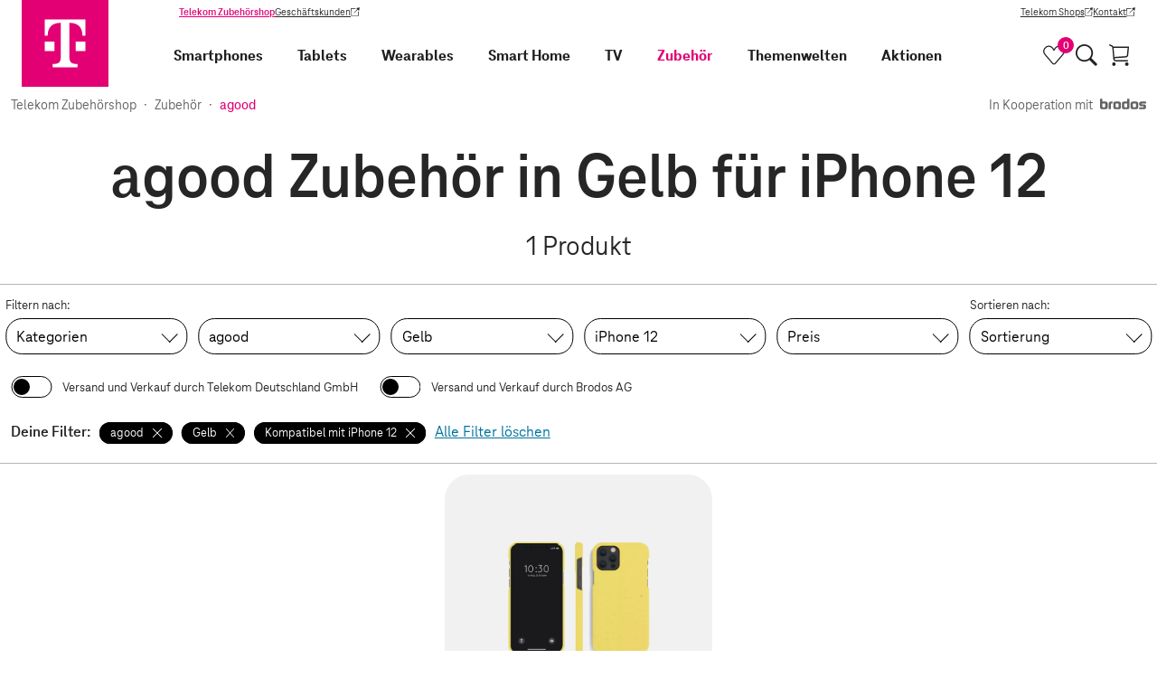

--- FILE ---
content_type: text/css; charset=utf-8
request_url: https://egs-cdn.telekom-dienste.de/_nuxt/offer-tile-container-DhyO42jN.css
body_size: 349
content:
.offer-tile[data-v-c90a41f5]{--max-list-width: 90vw}.offer-tile__bookmark[data-v-c90a41f5],.offer-tile__add-to-cart[data-v-c90a41f5]{position:relative;margin-top:-1rem}.offer-tile__bookmark-icon[data-v-c90a41f5]{fill:none;stroke:currentColor;stroke-width:1px}.offer-tile__bookmark--active[data-v-c90a41f5]{color:var(--color-primary);border-color:var(--color-primary)}.offer-tile__bookmark--active .offer-tile__bookmark-icon[data-v-c90a41f5]{fill:currentColor}.offer-tile__delivery[data-v-c90a41f5],.offer-tile__unavailable[data-v-c90a41f5]{flex:1}.offer-tile__unavailable[data-v-c90a41f5]{color:var(--color-error)}.offer-tile__contract-link[data-v-c90a41f5]{text-align:left;font-size:16px;font-size:.8888888889rem;line-height:18px;line-height:1rem;white-space:normal;padding-top:3px;padding-bottom:3px}.offer-tile__logo-image[data-v-c90a41f5]{height:100%;align-self:flex-start;-o-object-fit:contain;object-fit:contain;display:inline-block}.offer-tile__brand-placeholder[data-v-c90a41f5]{font-size:15px;font-size:.8333333333rem;line-height:18px;line-height:1rem}.offer-tile__image-404[data-v-c90a41f5]{display:inline-block;aspect-ratio:1;-o-object-fit:contain;object-fit:contain;background:linear-gradient(135deg,#ececec,#fff);height:var(--image-height)}.offer-tile__svg-icon-wrapper svg[data-v-c90a41f5]{height:24px;width:auto}.offer-tile[data-v-c90a41f5] .offer-tile__app-icons{display:flex;justify-content:flex-start;align-self:flex-end;gap:6px;height:24px;margin-bottom:var(--grid-gap)}


--- FILE ---
content_type: text/javascript; charset=utf-8
request_url: https://egs-cdn.telekom-dienste.de/_nuxt/add-to-cart-button-container-R-JdjdGH.js
body_size: 9113
content:
const __vite__mapDeps=(i,m=__vite__mapDeps,d=(m.f||(m.f=["./td-longtail-vue-components52-CjDvjp51.js","./client-sVHscxjD.js","./client-CPKe93Dw.css","./td-longtail-vue-components43-DOBkOFab.js","./td-longtail-vue-components80-BCdcZ79P.js","./td-longtail-vue-components21-DXPRBHHZ.js","./error-parser-7xDV9XKi.js","./base-1WvjFHY2.js","./add-to-cart-DlNnRwHc.js","./cart-425homEm.js"])))=>i.map(i=>d[i]);
import{at as Z,au as q,d as b,a as i,r as x,o as V,y as D,am as Q,w as W,f as O,av as j,a4 as g,aw as U,ax as Y,ay as G,az as K,aA as J,aB as X,a2 as ee,z as te,ar as ae,U as ne,aC as re,aD as oe,n as se}from"./client-sVHscxjD.js";import{D as le,t as ie,b as ue}from"./td-longtail-vue-components80-BCdcZ79P.js";import{f as F}from"./base-1WvjFHY2.js";import{i as ce,a as de,g as fe,b as pe}from"./add-to-cart-DlNnRwHc.js";(function(){try{var e=typeof window<"u"?window:typeof global<"u"?global:typeof globalThis<"u"?globalThis:typeof self<"u"?self:{},t=new e.Error().stack;t&&(e._sentryDebugIds=e._sentryDebugIds||{},e._sentryDebugIds[t]="7346f1dd-ff5f-4727-a639-ae12c9bf968a",e._sentryDebugIdIdentifier="sentry-dbid-7346f1dd-ff5f-4727-a639-ae12c9bf968a")}catch{}})();var me=Object.prototype,ye=me.hasOwnProperty,ge=Z(function(e,t,a){ye.call(e,a)?++e[a]:q(e,a,1)});const ve=b({__name:"tooltip",props:{text:{default:void 0},position:{default:"auto"},button:{default:void 0},openOnHover:{type:Boolean,default:!1},openOnClick:{type:Boolean,default:!0},opened:{type:Boolean,default:!1},innerAriaHidden:{type:Boolean,default:!1},mobileFirstTapTooltip:{type:Boolean,default:!0}},emits:["click"],setup(e,{expose:t,emit:a}){const n=e,r=le(),s=i(()=>({tooltip:!0,"tooltip--open":r.isOpened.value,"tooltip--open-on-hover":n.openOnHover})),o=x(null),l=x(null),c=x("top"),h=i(()=>n.position!==void 0&&n.position!=="auto"?n.position:c.value),m=()=>{if(n.position!==void 0&&n.position!=="auto"||!l.value||!o.value?.$el)return;const u=l.value.getBoundingClientRect(),y=o.value.$el.getBoundingClientRect(),T=window.document.body.offsetWidth,p=window.document.body.offsetHeight,$=y.top,S=T-y.right,P=p-y.bottom,M=y.left,L=[{position:"top",space:$-u.height},{position:"bottom",space:P-u.height},{position:"left",space:M-u.width},{position:"right",space:S-u.width}].filter(E=>E.space>=0);let k=L.length>0?L.reduce((E,H)=>H.space>E.space?H:E).position:"top";L.length===0&&(P>=u.height?k="bottom":$>=u.height?k="top":S>=u.width?k="right":M>=u.width&&(k="left")),c.value=k},v=ie(m,250),d=x(!1),f=x(!1);V(()=>{n.opened&&(r.isOpened.value=!0),D(()=>{m()})}),Q(()=>{window.removeEventListener("resize",v)}),W(r.isOpened,u=>{if(!u){window.removeEventListener("resize",v),f.value=!1;return}window.addEventListener("resize",v),D(()=>{m()})});const w=u=>{if(n.openOnHover){if(n.mobileFirstTapTooltip&&u.pointerType==="touch"){if(!r.isOpened.value||!f.value){u.preventDefault(),u.stopPropagation(),r.open(),f.value=!0;return}a("click",u),f.value=!1,r.close()}else u.pointerType!=="touch"&&a("click",u);return}n.openOnClick&&(a("click",u),d.value?(r.close(),d.value=!1):(r.open(),d.value=!0))},B=()=>{n.openOnHover&&r.open()},_=()=>{n.openOnHover&&!d.value&&r.close(),f.value=!1},C=()=>{n.openOnHover&&r.open()},A=()=>{n.openOnHover&&!d.value&&r.close()};return t({resizeHandler:m}),{__sfc:!0,openable:r,emit:a,props:n,containerClass:s,buttonElement:o,tooltipElement:l,calculatedPosition:c,tooltipPosition:h,resizeHandler:m,throttledResizeHandler:v,isOpendOnClick:d,mobileTooltipShown:f,click:w,mouseOver:B,mouseLeave:_,onFocus:C,onBlur:A,vOnClickaway:j.directive,LinkButton:O}}});var be=function(){var e=this,t=e._self._c,a=e._self._setupProxy;return t(a.LinkButton,e._b({directives:[{name:"on-clickaway",rawName:"v-on-clickaway",value:a.openable.onClickaway,expression:"openable.onClickaway"}],ref:"buttonElement",class:a.containerClass,attrs:{tag:e.button?.tag||"button",type:e.button?.type||"button"},on:{click:a.click},nativeOn:{mouseover:function(n){return a.mouseOver.apply(null,arguments)},mouseleave:function(n){return a.mouseLeave.apply(null,arguments)},focus:function(n){return a.onFocus.apply(null,arguments)},blur:function(n){return a.onBlur.apply(null,arguments)}}},"LinkButton",e.button,!1),[t("span",{ref:"tooltipElement",staticClass:"tooltip-container",class:`tooltip-container--${a.tooltipPosition}`,attrs:{role:"tooltip","aria-hidden":e.innerAriaHidden?"true":"false"}},[t("span",{domProps:{innerHTML:e._s(e.text)}})]),e._t("default")],2)},he=[],_e=g(ve,be,he,!1,null,"24e80da5");const Ce=_e.exports,Ae=b({__name:"color-selector",props:{variants:{default:void 0},value:{default:void 0},noLink:{type:Boolean},isAccessible:{type:Boolean,default:!0},large:{type:Boolean},medium:{type:Boolean}},emits:["select-variant","input"],setup(e){const t=e,a=r=>{const s={};return r?.code&&(s.background=r.code),s},n=i(()=>(t.variants?.length||0)>1);return{__sfc:!0,props:t,style:a,hasSelection:n,isChecked:r=>{if(n.value)return r===t.value?"true":"false"},Tooltip:Ce}}});var ke=function(){var e=this,t=e._self._c,a=e._self._setupProxy;return e.variants?t("span",{staticClass:"variant-selector-color",attrs:{role:a.hasSelection?"radiogroup":void 0,"aria-label":a.hasSelection?"Farbe auswählen":void 0}},[e._l(e.variants,function(n,r){return[t(a.Tooltip,{key:r+n.name,attrs:{text:n.name,"open-on-hover":"","inner-aria-hidden":"",role:a.hasSelection?"radio":void 0,position:"bottom","aria-checked":a.isChecked(r),tabindex:e.isAccessible?void 0:-1,"aria-label":a.hasSelection?`Farbe: ${n.name}`:void 0,"open-on-click":!1,"mobile-first-tap-tooltip":"",button:{tag:a.hasSelection?"button":"span",type:a.hasSelection?"button":"span",iconOnly:!0,outlinePrimary:r===e.value,outline:r!==e.value,checked:r===e.value}},on:{click:function(s){e.$emit("input",r),e.$emit("select-variant",{variant:n})}}},[t("span",{staticClass:"variant-selector-color__inner",style:a.style(n.color)})])]})],2):e._e()},xe=[],we=g(Ae,ke,xe,!1,null,"fe08ff87");const Tt=we.exports,Be={COLOR:"Farbe",STORAGE:"Speichergröße",SIZE:"Größe",MEMORY:"Speicher"},Te=(e,t)=>{if(!e.offer?.scopedProduct)return"";const a=e.offer.scopedProduct,n=a.variantName||a.name||"";switch(t){case"SIZE":return a.size||n;case"COLOR":return a.color?.name||n;case"STORAGE":return a.storage?`${a.storage.value} ${a.storage.unit}`:n;default:return a.variantName||""}},Ee=(e,t,a,n=void 0)=>{if(!e.offer)return;const{product:r,scopedProduct:s}=e.offer,o=n?n(r?.slug||""):a+r?.slug;return{offer:e.offer,exactMatch:e.exactMatch||!1,active:e.active||!1,name:Te(e,t),path:o,color:s?.color||null,size:null,storage:null,teaserImage:Y(e.offer)}},Ie=(e,t)=>{if(t==="SIZE"){const a=["size xs","size s","size m","size l","size xl","size xxl"];return e.sort((n,r)=>a.indexOf(n.name?.toLowerCase()||"")-a.indexOf(r.name?.toLowerCase()||"")),e}return e},Oe=(e,t,a=void 0)=>{if(!e.alternatives||!e?.key)return;const n=[];return e.alternatives.forEach(r=>{if(!r||!e.key)return;const s=Ee(r,e.key,t,a);s&&n.push(s)}),{type:e.key,displayName:Be[e.key],items:Ie(n,e.key)}},Le=e=>F(e,({items:t})=>t).filter(({active:t})=>!t).length>0,$e=e=>F(e,t=>t.items).filter(t=>t.active).map(t=>t.name),Se=e=>{const t=[],a=[],n=new Set;return e.forEach(r=>{r.items.forEach(s=>{s.teaserImage&&!n.has(s.teaserImage.mediaId)&&(n.add(s.teaserImage.mediaId),s.active?t.push(s.teaserImage):a.push(s.teaserImage))})}),[...t,...a]};function Pe(e,t,a=void 0){if(!Array.isArray(e.properties))return;const n=[];return e.properties.forEach(r=>{if(!r)return;const s=Oe(r,t,a);s&&n.push(s)}),{family:e.family,position:e.position||0,isConfigurable:Le(n),activeVariants:$e(n),images:Se(n),properties:n,variants:{COLOR:n.find(r=>r.type==="COLOR"),STORAGE:n.find(r=>r.type==="STORAGE"),SIZE:n.find(r=>r.type==="SIZE"),MEMORY:n.find(r=>r.type==="MEMORY")}}}const Me=(e,t)=>t>1?`${t} x ${e}`:e,He=e=>{const t=e.filter(o=>!o.isConfigurable),a=e.filter(o=>o.isConfigurable),n=U(t,"family.name");return[...Object.keys(n).map(o=>n[o]).map(o=>({...o[0],isMerged:o.length>1,family:{...o[0].family,name:Me(o[0].family?.name||"",o.length)}})),...a]},De=(e,t="/geraete/",a=void 0)=>{const n=e.map(r=>Pe(r,t,a)).filter(r=>!!r);return He(n)},Et=(e,t="/geraete/",a=void 0)=>De(e,t,a)[0],N=["A","B","C","D","E","F","G"];function Ne(e){return e.sort((t,a)=>N.indexOf(a.energyEfficiency.class||"")-N.indexOf(t.energyEfficiency.class||""))}function ze(e){if(!e)return[];const t=[];return e.forEach(a=>{a.energyEfficiency?.labelImage&&a.energyEfficiency.class&&t.push(a)}),t}function Re(e){return"bundledProducts"in e?e?.bundledProducts||[]:e?[e]:[]}function Fe(e){return Ne(ze(e))}const z=e=>{const t=e?.energyEfficiency?.document,a=e?.energyEfficiency?.class;return{name:e.name||"",familyName:e?.family?.name||"",class:a,image:K(e?.energyEfficiency?.labelImage||void 0),documentPath:t?.path?.replace("/public/","/product-images/")||void 0}};function Ze(e){if(!e)return;const t=Re(e);if(!t)return;const a=Fe(t);if(a.length===0)return;const n=a.find(o=>!!o);if(!n)return;const r=G(a,o=>o.family?.name),s=o=>{const l=ge(a,c=>c.family?.name)[o]||0;return l<=1?o:`${l} × ${o}`};return{...z(n),products:r.map(o=>({...z(o),familyName:s(o.family?.name||"")}))}}const I={A_TRIPLE_PLUS:{color:"#009640",pluses:3},A_DOUBLE_PLUS:{color:"#009640",pluses:2},A_PLUS:{color:"#50af31",pluses:1},A:{color:"#00A64A"},B:{color:"#4FAF47"},C:{color:"#BBD033"},D:{color:"#FCEA0E"},E:{color:"#FBBA20"},F:{color:"#EC6724"},G:{color:"#E52020"}},qe={name:"EnergieLabelIcon",props:{energyClass:{type:String,required:!0,validator:e=>Object.keys(I).includes(e)},reverse:{type:Boolean}},computed:{backgroundColor(){return`fill: ${I[this.energyClass]?.color||I.G.color}`},energyLabel(){return I[this.energyClass]}}};var Ve=function(){var e=this,t=e._self._c;return t("svg",{staticClass:"energy-label-icon",class:{"energy-label-icon--reverse":e.reverse},attrs:{viewBox:"7.35 4.36 58.84 34.8",xmlns:"http://www.w3.org/2000/svg"}},[t("g",{staticStyle:{transform:"scale(0.8)","transform-origin":"center"}},[t("polygon",{style:e.backgroundColor,attrs:{points:"0.5 43.02 54.3 43.01 54.3 43.01 63.59 32.38 72.88 21.76 63.59 11.14 54.3 0.51 54.3 0.51 0.5 0.52 0.5 43.02"}}),t("rect",{staticStyle:{fill:"#fff"},attrs:{height:"42.5",width:"14.53",x:"0.5",y:"0.52"}}),t("g",{staticClass:"energy-label-icon__scale"},[t("path",{attrs:{d:"M13,13.18a3.32,3.32,0,0,1,.13.49.3.3,0,0,1-.07.27.58.58,0,0,1-.33.11l-.66,0h-.67a2.05,2.05,0,0,1-.37-.05.31.31,0,0,1-.18-.11.51.51,0,0,1-.09-.18l-.74-2.21H5.92l-.7,2.15a.53.53,0,0,1-.09.2A.29.29,0,0,1,5,14a1.39,1.39,0,0,1-.35.06l-.59,0a4.88,4.88,0,0,1-.62,0,.38.38,0,0,1-.3-.12A.31.31,0,0,1,3,13.64a2.93,2.93,0,0,1,.12-.47l3.4-9.78a1,1,0,0,1,.12-.23A.44.44,0,0,1,6.9,3,1.8,1.8,0,0,1,7.31,3h1.5A2.24,2.24,0,0,1,9.27,3a.46.46,0,0,1,.24.14.7.7,0,0,1,.12.26ZM8,5.1H8L6.42,9.79H9.54Z",transform:"translate(-0.11 0)"}}),t("path",{attrs:{d:"M12.6,30.69a2.68,2.68,0,0,1,0,.42,1,1,0,0,1-.06.29.27.27,0,0,1-.09.15.2.2,0,0,1-.13,0,.8.8,0,0,1-.36-.15,4.39,4.39,0,0,0-.66-.34,7.76,7.76,0,0,0-1-.33A5.21,5.21,0,0,0,9,30.62a3.52,3.52,0,0,0-1.44.28,3,3,0,0,0-1.11.78,3.5,3.5,0,0,0-.71,1.22,4.83,4.83,0,0,0-.25,1.57,4.94,4.94,0,0,0,.26,1.66,3.35,3.35,0,0,0,.7,1.21,2.87,2.87,0,0,0,1.08.73,4,4,0,0,0,1.4.25,3.2,3.2,0,0,0,.75-.09,3.06,3.06,0,0,0,.68-.25V35.42H8.26c-.1,0-.18-.06-.24-.19a1.93,1.93,0,0,1-.08-.65,2.36,2.36,0,0,1,0-.4A.77.77,0,0,1,8,33.92a.44.44,0,0,1,.1-.15.23.23,0,0,1,.14,0H12a.61.61,0,0,1,.24,0,.55.55,0,0,1,.19.14.65.65,0,0,1,.13.23,1.36,1.36,0,0,1,0,.3v4.39a1,1,0,0,1-.09.44.65.65,0,0,1-.37.31c-.18.07-.41.15-.68.23s-.56.14-.85.2a8.94,8.94,0,0,1-1.78.17,7,7,0,0,1-2.37-.38,4.74,4.74,0,0,1-1.76-1.1A4.6,4.6,0,0,1,3.57,37a6.62,6.62,0,0,1-.38-2.35,6.88,6.88,0,0,1,.4-2.43,5.21,5.21,0,0,1,1.16-1.83,5.14,5.14,0,0,1,1.81-1.15,6.6,6.6,0,0,1,2.36-.4,7.5,7.5,0,0,1,1.31.1,7.09,7.09,0,0,1,1,.23,4,4,0,0,1,.73.31,2.15,2.15,0,0,1,.41.28.73.73,0,0,1,.16.33A2.74,2.74,0,0,1,12.6,30.69Z",transform:"translate(-0.11 0)"}})]),t("polygon",{attrs:{points:"11.05 20.86 9.05 20.86 9.05 27.08 6.89 27.08 6.89 20.86 4.88 20.86 7.97 15.51 11.05 20.86"}}),t("polygon",{staticStyle:{fill:"none",stroke:"#000","stroke-miterlimit":"10"},attrs:{points:"54.3 43.01 54.3 43.01 63.59 32.38 72.88 21.76 63.59 11.14 54.3 0.51 54.3 0.51 0.5 0.5 0.5 43.02 54.3 43.01"}})]),t("g",{staticClass:"energy-label-icon__letter"},[e.energyClass==="A"?t("g",[t("path",{staticClass:"letter-style",attrs:{d:"M49.16,31.84a5.68,5.68,0,0,1,.28,1.07.64.64,0,0,1-.14.58,1.18,1.18,0,0,1-.73.25c-.35,0-.83,0-1.44,0l-1.49,0a3.49,3.49,0,0,1-.81-.12.67.67,0,0,1-.39-.23,1.18,1.18,0,0,1-.19-.39l-1.63-4.86H33.54L32,32.89a1.63,1.63,0,0,1-.2.44.86.86,0,0,1-.39.28,3,3,0,0,1-.76.14c-.34,0-.77,0-1.3,0A12,12,0,0,1,28,33.73a1,1,0,0,1-.67-.27.72.72,0,0,1-.13-.61,6.45,6.45,0,0,1,.28-1.05l7.45-21.45a2,2,0,0,1,.27-.51.87.87,0,0,1,.47-.3,3.78,3.78,0,0,1,.91-.13q.57,0,1.53,0c.74,0,1.32,0,1.76,0a4.81,4.81,0,0,1,1,.13,1,1,0,0,1,.52.31,2,2,0,0,1,.27.56ZM38.06,14.11h0L34.63,24.39h6.85Z",transform:"translate(-3 -0.4)"}})]):e.energyClass==="B"?t("g",[t("path",{staticClass:"letter-style",attrs:{d:"M46.87,26.42a7.18,7.18,0,0,1-.36,2.34,6.29,6.29,0,0,1-1,1.85A6.59,6.59,0,0,1,44,32a8.31,8.31,0,0,1-1.91.95,11.19,11.19,0,0,1-2.23.55,17.81,17.81,0,0,1-2.65.18H30.81a1.36,1.36,0,0,1-1.45-1.55V11a1.37,1.37,0,0,1,1.45-1.55h6.08a16.14,16.14,0,0,1,3.76.38A7.29,7.29,0,0,1,43.25,11a5.07,5.07,0,0,1,1.62,1.91,6.24,6.24,0,0,1,.56,2.73,5.82,5.82,0,0,1-.23,1.65,4.79,4.79,0,0,1-.65,1.41,4.93,4.93,0,0,1-1.06,1.13,5.3,5.3,0,0,1-1.43.78,6.56,6.56,0,0,1,1.9.65,5.55,5.55,0,0,1,1.51,1.21,5.61,5.61,0,0,1,1,1.73A6.23,6.23,0,0,1,46.87,26.42ZM40.51,16.24a3.6,3.6,0,0,0-.22-1.31,2.38,2.38,0,0,0-.67-1,3.08,3.08,0,0,0-1.14-.59,6.35,6.35,0,0,0-1.82-.21H34.18v6.28h2.74a4.66,4.66,0,0,0,1.7-.25,3,3,0,0,0,1.06-.69,2.86,2.86,0,0,0,.63-1A3.93,3.93,0,0,0,40.51,16.24Zm1.25,10.35a3.75,3.75,0,0,0-.28-1.5A2.79,2.79,0,0,0,40.66,24a3.88,3.88,0,0,0-1.38-.69A8.19,8.19,0,0,0,37.09,23H34.18v6.88h3.55a5.78,5.78,0,0,0,1.73-.22,3.49,3.49,0,0,0,1.21-.63A3,3,0,0,0,41.48,28,3.41,3.41,0,0,0,41.76,26.59Z",transform:"translate(-3 -0.4)"}})]):e.energyClass==="C"?t("g",[t("path",{staticClass:"letter-style",attrs:{d:"M46.39,30c0,.31,0,.58,0,.79a3.45,3.45,0,0,1-.09.56,2,2,0,0,1-.15.41,1.75,1.75,0,0,1-.3.38,3.59,3.59,0,0,1-.79.55,9,9,0,0,1-1.44.65,13.57,13.57,0,0,1-1.94.51,12.62,12.62,0,0,1-2.37.2,12.46,12.46,0,0,1-4.48-.76A8.9,8.9,0,0,1,31.41,31a10.2,10.2,0,0,1-2.15-3.8,17,17,0,0,1-.75-5.31,16.69,16.69,0,0,1,.82-5.47,11.43,11.43,0,0,1,2.3-4,9.65,9.65,0,0,1,3.54-2.47,12,12,0,0,1,4.55-.84,11.23,11.23,0,0,1,2,.17,11.35,11.35,0,0,1,1.72.44,9,9,0,0,1,1.43.62,4.23,4.23,0,0,1,.89.61,2.12,2.12,0,0,1,.35.42,1.78,1.78,0,0,1,.15.43c0,.18.06.38.08.62s0,.53,0,.88a8.65,8.65,0,0,1,0,1,2.31,2.31,0,0,1-.13.63.93.93,0,0,1-.22.36.48.48,0,0,1-.3.11,1.26,1.26,0,0,1-.71-.33,12.83,12.83,0,0,0-1.11-.72,8.56,8.56,0,0,0-1.63-.73,6.84,6.84,0,0,0-2.25-.33,5.35,5.35,0,0,0-4.5,2.27,7.82,7.82,0,0,0-1.2,2.64,13.45,13.45,0,0,0-.41,3.5,13.43,13.43,0,0,0,.44,3.69,7.09,7.09,0,0,0,1.25,2.57,5,5,0,0,0,2,1.5,6.5,6.5,0,0,0,2.59.5,7.22,7.22,0,0,0,2.26-.31A9.9,9.9,0,0,0,44,28.91c.45-.25.82-.48,1.12-.68a1.44,1.44,0,0,1,.68-.29.56.56,0,0,1,.3.07.59.59,0,0,1,.18.3,3.24,3.24,0,0,1,.12.62Q46.39,29.34,46.39,30Z",transform:"translate(-3 -0.4)"}})]):e.energyClass==="D"?t("g",[t("path",{staticClass:"letter-style",attrs:{d:"M49.44,21.23a16.82,16.82,0,0,1-.86,5.69,9.79,9.79,0,0,1-2.5,3.86A10.08,10.08,0,0,1,42.13,33a19.25,19.25,0,0,1-5.54.7H30.81a1.36,1.36,0,0,1-1.45-1.55V11a1.37,1.37,0,0,1,1.45-1.55H37a17.17,17.17,0,0,1,5.48.76,9.93,9.93,0,0,1,3.8,2.24,9.8,9.8,0,0,1,2.34,3.67A14.58,14.58,0,0,1,49.44,21.23Zm-5.08.17a12,12,0,0,0-.4-3.2,6.87,6.87,0,0,0-1.29-2.56A5.93,5.93,0,0,0,40.39,14a9.16,9.16,0,0,0-3.65-.61H34.25V29.79h2.56a9.59,9.59,0,0,0,3.4-.53,5.62,5.62,0,0,0,2.31-1.58,6.69,6.69,0,0,0,1.38-2.62A13,13,0,0,0,44.36,21.4Z",transform:"translate(-3 -0.4)"}})]):e.energyClass==="E"?t("g",[t("path",{staticClass:"letter-style",attrs:{d:"M45.25,31.75a7.6,7.6,0,0,1,0,.9,2.33,2.33,0,0,1-.14.59.71.71,0,0,1-.24.33.47.47,0,0,1-.3.1H32.38a1.55,1.55,0,0,1-1-.36,1.51,1.51,0,0,1-.42-1.19V11a1.49,1.49,0,0,1,.42-1.18,1.51,1.51,0,0,1,1-.37H44.45a.47.47,0,0,1,.3.1.67.67,0,0,1,.22.32,2.62,2.62,0,0,1,.15.6,7.93,7.93,0,0,1,0,.93,7.45,7.45,0,0,1,0,.88,2.28,2.28,0,0,1-.15.59.76.76,0,0,1-.22.33.47.47,0,0,1-.3.1H35.82v5.91h7.3a.48.48,0,0,1,.31.1.75.75,0,0,1,.24.32,2.14,2.14,0,0,1,.14.58,7.45,7.45,0,0,1,0,.88,7.49,7.49,0,0,1,0,.9,2.15,2.15,0,0,1-.14.57.71.71,0,0,1-.24.31.54.54,0,0,1-.31.09h-7.3v6.82h8.71a.48.48,0,0,1,.3.11.63.63,0,0,1,.24.32,2.44,2.44,0,0,1,.14.59A7.78,7.78,0,0,1,45.25,31.75Z",transform:"translate(-3 -0.4)"}})]):e.energyClass==="F"?t("g",[t("path",{staticClass:"letter-style",attrs:{d:"M44.88,11.51a8.06,8.06,0,0,1-.05.94,2,2,0,0,1-.15.61.88.88,0,0,1-.23.34.48.48,0,0,1-.3.11h-7.9V20h7.42a.43.43,0,0,1,.29.1.73.73,0,0,1,.24.31,2,2,0,0,1,.15.6,8.23,8.23,0,0,1,0,.94,8.15,8.15,0,0,1,0,.93,2.25,2.25,0,0,1-.15.62.85.85,0,0,1-.24.34.44.44,0,0,1-.29.11H36.25v9a.56.56,0,0,1-.12.36.79.79,0,0,1-.4.25,3.57,3.57,0,0,1-.75.16,10.12,10.12,0,0,1-1.2.05,10.14,10.14,0,0,1-1.19-.05,3.43,3.43,0,0,1-.75-.16.89.89,0,0,1-.4-.25.52.52,0,0,1-.13-.36V11a1.49,1.49,0,0,1,.42-1.18,1.51,1.51,0,0,1,1-.37H44.15a.48.48,0,0,1,.3.11.72.72,0,0,1,.23.33,2.24,2.24,0,0,1,.15.63A8.39,8.39,0,0,1,44.88,11.51Z",transform:"translate(-3 -0.4)"}})]):t("g",[t("path",{staticClass:"letter-style",attrs:{d:"M48.75,13.25a8.38,8.38,0,0,1,0,.93,3.43,3.43,0,0,1-.13.63.85.85,0,0,1-.21.33.48.48,0,0,1-.29.09,1.76,1.76,0,0,1-.78-.34,15.68,15.68,0,0,0-1.44-.73,16.54,16.54,0,0,0-2.14-.73,11.32,11.32,0,0,0-2.89-.33,7.94,7.94,0,0,0-3.18.61,6.86,6.86,0,0,0-2.43,1.72,7.66,7.66,0,0,0-1.55,2.67,10.47,10.47,0,0,0-.54,3.44,11,11,0,0,0,.55,3.66,7.45,7.45,0,0,0,1.54,2.64,6.36,6.36,0,0,0,2.39,1.61,8.39,8.39,0,0,0,3.07.54,6.91,6.91,0,0,0,1.63-.19,5.8,5.8,0,0,0,1.49-.56v-5.6H39.22a.58.58,0,0,1-.52-.42,3.74,3.74,0,0,1-.19-1.43,7.1,7.1,0,0,1,.05-.88,2.15,2.15,0,0,1,.14-.57.9.9,0,0,1,.22-.32.47.47,0,0,1,.3-.1h8.17a1.25,1.25,0,0,1,.53.1,1.12,1.12,0,0,1,.41.31,1.34,1.34,0,0,1,.27.5,1.91,1.91,0,0,1,.1.66v9.62a2.28,2.28,0,0,1-.2,1,1.41,1.41,0,0,1-.8.67c-.41.16-.91.33-1.51.5a16.86,16.86,0,0,1-1.86.45c-.64.12-1.29.22-1.94.28s-1.31.09-2,.09a15,15,0,0,1-5.19-.83A10.19,10.19,0,0,1,28.93,27a14.76,14.76,0,0,1-.84-5.15A14.9,14.9,0,0,1,29,16.51a11.36,11.36,0,0,1,2.54-4,11.12,11.12,0,0,1,4-2.53,14.53,14.53,0,0,1,5.19-.88,16.71,16.71,0,0,1,2.86.22,15.06,15.06,0,0,1,2.25.52,8.9,8.9,0,0,1,1.6.66,4.47,4.47,0,0,1,.89.62,1.56,1.56,0,0,1,.36.74A6.33,6.33,0,0,1,48.75,13.25Z",transform:"translate(-3 -0.4)"}})])])])},Qe=[],We=g(qe,Ve,Qe,!1,null,"58bdb2b3");const je=We.exports,Ue=b({__name:"energy-label-icon",props:{energyClass:null,reverse:{type:Boolean,default:!1},tag:{default:"button"},type:{default:"button"}},emits:["click"],setup(e,{emit:t}){const a=e,n=i(()=>`Energieeffizienz ${a.energyClass}`);return{__sfc:!0,props:a,emit:t,title:n,emitClick:r=>{t("click",r)},Icon:je,LinkButton:O}}});var Ye=function(){var e=this,t=e._self._c,a=e._self._setupProxy;return t(a.LinkButton,{staticClass:"energy-label-icon",attrs:{"aria-label":`Energieeffizienz ${e.energyClass}`,tag:e.tag,type:e.type,"no-styling":""},on:{click:function(n){return n.stopPropagation(),n.preventDefault(),a.emitClick.apply(null,arguments)}}},[t(a.Icon,{attrs:{"aria-hidden":"true","energy-class":e.energyClass,reverse:e.reverse}}),e._t("lightbox",null,{title:a.title})],2)},Ge=[],Ke=g(Ue,Ye,Ge,!1,null,"ad8cff70");const Je=Ke.exports,Xe=b({__name:"energy-label-datasheet",props:{label:{type:String,default:"Produktdatenblatt"},labelColor:{type:String,default:""},products:{type:Array,required:!0},alignDropdown:{type:String,default:"right",validator(e){return["right","left","justify"].includes(e)}},isInternalLink:{type:Boolean}},emits:["open-document"],setup(e,{expose:t,emit:a}){const n=e,r=i(()=>n.products?n.products.filter(l=>!!l.documentPath).map(l=>({value:l.documentPath,label:l.name})):[]),s=i(()=>r.value.length===1?r.value[0]:void 0),o=l=>{if(l){if(n.isInternalLink){a("open-document",l);return}window.open(l,"_blank")}};return t({openNewTab:o}),{__sfc:!0,props:n,emit:a,energyDocumentList:r,singleItem:s,openNewTab:o,LinkButton:O,ListDropdown:ue}}});var et=function(){var e=this,t=e._self._c,a=e._self._setupProxy;return a.energyDocumentList.length>1?t(a.ListDropdown,{staticClass:"energy-label-datasheet",attrs:{options:a.energyDocumentList,"data-testid":"dropdown",placeholder:e.label},on:{input:a.openNewTab}}):a.singleItem?t("div",{staticClass:"energy-label-datasheet",attrs:{"data-testid":"single"}},[t(a.LinkButton,{staticClass:"energy-label-datasheet__button",style:`--label-color: ${e.labelColor}`,attrs:{tag:"button",text:""},nativeOn:{click:function(n){return n.preventDefault(),a.openNewTab(a.singleItem.value)}}},[e._v(" "+e._s(e.label)+" ")])],1):e._e()},tt=[],at=g(Xe,et,tt,!1,null,"bfdb0dea");const nt=at.exports,rt=b({__name:"energy-label",props:{energyClass:{default:void 0},product:{default:void 0},alignment:{default:"default"},noDataSheet:{type:Boolean},isInternalLink:{type:Boolean},reverse:{type:Boolean},isNotClickable:{type:Boolean}},emits:["click","open-document"],setup(e,{expose:t}){const a=e,n=i(()=>["bottom","left"].includes(a.alignment)?"left":"right"),r=i(()=>({[`energy-label--${a.alignment}`]:!0,"energy-label--reverse":a.reverse})),s=i(()=>{if(a?.product)return Ze(a.product)}),o=i(()=>{if(a.energyClass)return a.energyClass;if(s.value?.class)return s.value?.class}),l=()=>{if(!s.value)return;const c=J().globalModal||void 0;c?.openModal&&c.openModal({component:{is:X(()=>ee(()=>import("./td-longtail-vue-components52-CjDvjp51.js"),__vite__mapDeps([0,1,2,3,4,5,6,7,8,9]),import.meta.url)),props:{energyLabel:s.value}}})};return t({openEnergyModal:l}),{__sfc:!0,props:a,alignDropdown:n,containerClass:r,energyLabel:s,energyClassName:o,openEnergyModal:l,Icon:Je,Datasheet:nt}}});var ot=function(){var e=this,t=e._self._c,a=e._self._setupProxy;return a.energyLabel||e.energyClass?t("div",{staticClass:"energy-label",class:a.containerClass},[a.energyClassName?t(a.Icon,{attrs:{"energy-class":a.energyClassName,reverse:e.reverse,tag:e.isNotClickable?"span":void 0,type:e.isNotClickable?"span":void 0},on:{click:a.openEnergyModal}}):e._e(),a.energyLabel?.products&&a.energyLabel.products.length>0&&!e.noDataSheet?t(a.Datasheet,{staticClass:"energy-label__datasheet",attrs:{"align-dropdown":a.alignDropdown,"is-internal-link":e.isInternalLink,products:a.energyLabel.products},on:{"open-document":n=>e.$emit("open-document",n)}}):e._e()],1):e._e()},st=[],lt=g(rt,ot,st,!1,null,"7bb747e5");const It=lt.exports,it={name:"CartIcon"};var ut=function(){var e=this,t=e._self._c;return t("svg",{attrs:{xmlns:"http://www.w3.org/2000/svg",viewBox:"0 0 22 19"}},[t("path",{attrs:{"fill-rule":"evenodd",d:"M17.316 17.33c0 .397-.14.735-.419 1.015-.279.279-.617.419-1.015.419-.398 0-.736-.14-1.016-.42a1.383 1.383 0 0 1-.419-1.015c0-.398.14-.74.42-1.028.279-.288.617-.432 1.015-.432.398 0 .736.144 1.015.432.28.288.42.63.42 1.028zm-8.658 0c0 .397-.14.735-.419 1.015-.279.279-.618.419-1.015.419-.398 0-.74-.14-1.029-.42a1.363 1.363 0 0 1-.431-1.015c0-.398.144-.74.431-1.028.288-.288.63-.432 1.029-.432.397 0 .736.144 1.015.432.28.288.42.63.42 1.028zM6.5 13h11.553c.203 0 .372.068.508.203a.689.689 0 0 1 .203.508.689.689 0 0 1-.203.508.689.689 0 0 1-.508.203H6.5c-.372 0-.71-.127-1.016-.381-.304-.254-.482-.559-.533-.914L3.021 1.549c-.033-.085-.076-.127-.126-.127H.71a.689.689 0 0 1-.508-.203A.689.689 0 0 1 0 .71C0 .508.068.339.203.203A.689.689 0 0 1 .711 0h2.184a1.5 1.5 0 0 1 1.002.38c.297.255.487.602.572 1.042H20.49c.423 0 .737.135.94.406.152.203.228.44.228.711a.655.655 0 0 1-.025.305L20.21 8.658a2.36 2.36 0 0 1-.482 1.016c-.237.288-.56.431-.965.431H5.89l.482 2.768c0 .085.042.127.127.127zm11.908-4.342c.068 0 .144-.034.229-.101.084-.068.127-.127.127-.178l1.37-5.51H4.698l.965 5.79h12.746z"}})])},ct=[],dt=g(it,ut,ct,!1,null,null);const R=dt.exports,ft={name:"AddToCartButton",components:{LinkButton:O,cartIcon:R},props:{buttonTitle:{type:String,default:"Artikel in den Warenkorb legen"},buttonText:{type:String,default:"In den Warenkorb"},displayIcon:{type:Boolean,default:!1},displayText:{type:Boolean,default:!0},tealiumSuffix:{type:String,default:null},theme:{type:String,default:"primary",validator(e){return["primary","light","default"].includes(e)}},disabled:{type:Boolean},large:{type:Boolean},medium:{type:Boolean}},emits:["add-to-cart"],data(){return{cartIcon:R}},computed:{classContainer(){const e=[];return this.displayText&&e.push("add-to-cart-button--has-label"),e.join(" ")}},methods:{emitAddToCart(e){e.preventDefault(),this.$emit("add-to-cart",e)}}};var pt=function(){var e=this,t=e._self._c;return t("LinkButton",{ref:"button",staticClass:"add-to-cart-button",class:e.classContainer,attrs:{tag:"button",disabled:e.disabled,"tealium-name":e.buttonText,"tealium-suffix":e.tealiumSuffix,"aria-label":e.buttonTitle,primary:e.theme==="primary","outline-light":e.theme==="light","icon-only":e.displayIcon&&!e.displayText,medium:e.medium,large:e.large,"small-padding":""},on:{click:e.emitAddToCart}},[e._t("badge"),e.displayIcon?t("cartIcon",{staticClass:"add-to-cart-button__icon",class:`add-to-cart-button__icon--${e.theme}`,attrs:{"aria-hidden":"true"}}):e._e(),e.displayText?t("span",{staticClass:"add-to-cart-button__text"},[e._t("default",function(){return[e._v(e._s(e.buttonText))]})],2):e._e()],2)},mt=[],yt=g(ft,pt,mt,!1,null,"9eb5d91e");const gt=yt.exports,vt=e=>(e?.product?.articleNumber||"").replace("manual-bundle-","")?.split(","),bt=e=>e?.startsWith("manual-bundle-")||!1,ht=b({__name:"add-to-cart-button-container",props:{displayIcon:{type:Boolean,default:!0},displayText:{type:Boolean,default:!0},displayCartQuantity:{type:Boolean},offer:{default:void 0},theme:{default:"primary"},buttonText:{default:"In den Warenkorb"},productName:{default:void 0},quantity:{default:1}},emits:["error","added"],setup(e,{expose:t,emit:a}){const n=e,r=te(),s=ae(),{cartItems:o}=ne(s),l=i(()=>n.offer?.product?.articleNumber),c=i(()=>re(l.value,r.path)),h=i(()=>{if(l.value)return o.value.find(p=>p.articleNumber===l.value)}),m=i(()=>h.value?.quantity||0),v=i(()=>n.displayCartQuantity&&m.value>0),d=i(()=>h.value?.maximumAvailable||n.offer?.maxOrderableAmount||1/0),f=i(()=>n.offer?.product?.availability?.stock||0),w=i(()=>d.value<f.value?d.value:f.value),B=i(()=>{const p=w.value-m.value-(n.quantity-1);return p>=0?p:0}),_=i(()=>B.value>0),C=i(()=>_.value?n.quantity===1?`${n.productName||"Artikel"} in den Warenkorb legen`:`${n.quantity} ${n.productName||"Artikel"} in den Warenkorb legen`:`${n.productName||"Dieser Artikel"} ist aktuell leider nicht verfügbar`),A=i(()=>!c.value||ce.value?!0:!_.value),u=i(()=>n.displayText&&A.value?"":C.value),y=i(()=>{if(l.value)return bt(l.value)?vt(n.offer).map(p=>({quantity:1,articleNumber:p})):[{articleNumber:l.value,quantity:n.quantity||1}]}),T=async()=>{if(!(A.value||!y.value||!l.value)&&await de([n.offer])){const p=fe(l.value,o.value)||pe(n.offer)||y.value[0];a("added",p)}};return t({hasQuantityBadge:v,buttonTitle:C,prepareAddOfferToCart:T}),{__sfc:!0,props:n,emits:a,route:r,cartStore:s,cartItems:o,articleNumber:l,isAllowedToAddToCart:c,cartItem:h,cartQuantity:m,hasQuantityBadge:v,maxQuantity:d,stockQuantity:f,stockOrMaxQuantity:w,orderableQuantity:B,inStock:_,buttonTitle:C,isDisabled:A,buttonLabel:u,addToCartData:y,prepareAddOfferToCart:T,AddToCartButton:gt,CountBadge:oe}}});var _t=function(){var t=this,a=t._self._c,n=t._self._setupProxy;return n.isAllowedToAddToCart?a(n.AddToCartButton,{staticClass:"add-to-cart-button-container",attrs:{"button-text":t.buttonText,"display-text":t.displayText,"display-icon":t.displayIcon,disabled:n.isDisabled,theme:t.theme,"button-title":n.buttonLabel},on:{"add-to-cart":n.prepareAddOfferToCart},scopedSlots:t._u([{key:"badge",fn:function(){return[a(n.CountBadge,{directives:[{name:"show",rawName:"v-show",value:n.hasQuantityBadge,expression:"hasQuantityBadge"}],staticClass:"add-to-cart-button-container__count",attrs:{value:t.quantity}})]},proxy:!0}],null,!1,2842075138)}):t._e()},Ct=[],At=se(ht,_t,Ct,!1,null,"db3ddaa7");const Ot=At.exports;export{Ot as A,Ze as a,It as b,ge as c,gt as f,Et as g,bt as i,De as t,Tt as v};
//# sourceMappingURL=add-to-cart-button-container-R-JdjdGH.js.map


--- FILE ---
content_type: text/javascript; charset=utf-8
request_url: https://egs-cdn.telekom-dienste.de/_nuxt/td-longtail-vue-components35-BVAqC9Ad.js
body_size: 513
content:
import{d,a as l,aA as c,a4 as i}from"./client-sVHscxjD.js";(function(){try{var e=typeof window<"u"?window:typeof global<"u"?global:typeof globalThis<"u"?globalThis:typeof self<"u"?self:{},a=new e.Error().stack;a&&(e._sentryDebugIds=e._sentryDebugIds||{},e._sentryDebugIds[a]="998d859c-abd2-489c-8afd-297b0edb15da",e._sentryDebugIdIdentifier="sentry-dbid-998d859c-abd2-489c-8afd-297b0edb15da")}catch{}})();const f=d({__name:"square-badge",props:{text:null,footnoteText:{default:void 0},footnoteClass:{default:void 0},theme:{default:void 0},clickBadge:{type:Function,default:void 0}},emits:["click"],setup(e,{emit:a}){const t=e,s=l(()=>{const o=[];return t.theme&&o.push(`theme--${t.theme}`),t.footnoteText&&o.push("square-badge--button"),o}),n=()=>{const o=c().globalModal||void 0;o?.openModal&&o.openModal({content:t.footnoteText,className:t.footnoteClass})};return{__sfc:!0,props:t,emit:a,className:s,openModal:n,handleClick:o=>{t.footnoteText?(o.preventDefault(),n()):t.clickBadge?(o.preventDefault(),t.clickBadge(o)):a("click",o)}}}});var r=function(){var e=this,a=e._self._c,t=e._self._setupProxy;return e.text?a("span",{staticClass:"square-badge",class:t.className,attrs:{tabindex:e.footnoteText||!!e.clickBadge!==void 0?0:void 0},on:{click:t.handleClick}},[a("span",{staticClass:"square-badge__content",domProps:{innerHTML:e._s(e.text)}}),e.footnoteText||e.clickBadge!==void 0?a("span",{staticClass:"square-badge__footnote-btn btn btn--footnote"},[e._v(" * ")]):e._e()]):e._e()},u=[],b=i(f,r,u,!1,null,"4bb53bd3");const _=b.exports;export{_ as f};
//# sourceMappingURL=td-longtail-vue-components35-BVAqC9Ad.js.map
